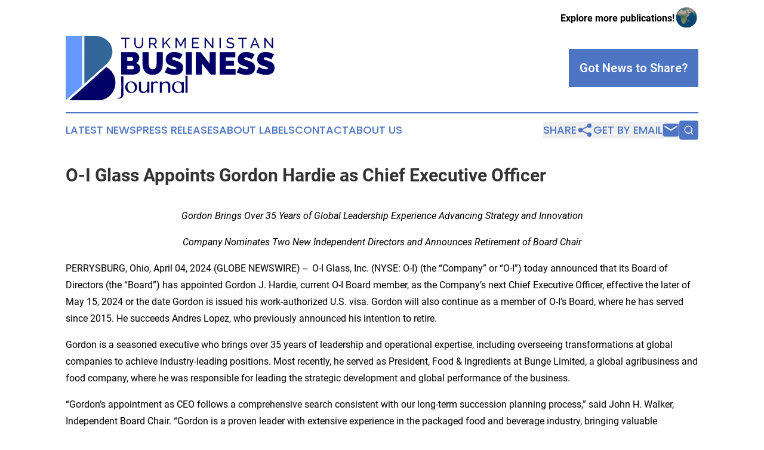

--- FILE ---
content_type: text/html;charset=utf-8
request_url: https://www.turkmenistanbusinessjournal.com/article/701103493-o-i-glass-appoints-gordon-hardie-as-chief-executive-officer
body_size: 9854
content:
<!DOCTYPE html>
<html lang="en">
<head>
  <title>O-I Glass Appoints Gordon Hardie as Chief Executive Officer | Turkmenistan Business Journal</title>
  <meta charset="utf-8">
  <meta name="viewport" content="width=device-width, initial-scale=1">
    <meta name="description" content="Turkmenistan Business Journal is an online news publication focusing on business &amp; economy in the Turkmenistan: The best news from Turkmenistan on business and economy">
    <link rel="icon" href="https://cdn.newsmatics.com/agp/sites/turkmenistanbusinessjournal-favicon-1.png" type="image/png">
  <meta name="csrf-token" content="YD_XakYrNjAdhDeZxrqjkmy8d4EzGTHtuv_bvEIGFwI=">
  <meta name="csrf-param" content="authenticity_token">
  <link href="/css/styles.min.css?v1d0b8e25eaccc1ca72b30a2f13195adabfa54991" rel="stylesheet" data-turbo-track="reload">
  <link rel="stylesheet" href="/plugins/vanilla-cookieconsent/cookieconsent.css?v1d0b8e25eaccc1ca72b30a2f13195adabfa54991">
  
<style type="text/css">
    :root {
        --color-primary-background: rgba(78, 117, 196, 0.3);
        --color-primary: #4e75c4;
        --color-secondary: #336699;
    }
</style>

  <script type="importmap">
    {
      "imports": {
          "adController": "/js/controllers/adController.js?v1d0b8e25eaccc1ca72b30a2f13195adabfa54991",
          "alertDialog": "/js/controllers/alertDialog.js?v1d0b8e25eaccc1ca72b30a2f13195adabfa54991",
          "articleListController": "/js/controllers/articleListController.js?v1d0b8e25eaccc1ca72b30a2f13195adabfa54991",
          "dialog": "/js/controllers/dialog.js?v1d0b8e25eaccc1ca72b30a2f13195adabfa54991",
          "flashMessage": "/js/controllers/flashMessage.js?v1d0b8e25eaccc1ca72b30a2f13195adabfa54991",
          "gptAdController": "/js/controllers/gptAdController.js?v1d0b8e25eaccc1ca72b30a2f13195adabfa54991",
          "hamburgerController": "/js/controllers/hamburgerController.js?v1d0b8e25eaccc1ca72b30a2f13195adabfa54991",
          "labelsDescription": "/js/controllers/labelsDescription.js?v1d0b8e25eaccc1ca72b30a2f13195adabfa54991",
          "searchController": "/js/controllers/searchController.js?v1d0b8e25eaccc1ca72b30a2f13195adabfa54991",
          "videoController": "/js/controllers/videoController.js?v1d0b8e25eaccc1ca72b30a2f13195adabfa54991",
          "navigationController": "/js/controllers/navigationController.js?v1d0b8e25eaccc1ca72b30a2f13195adabfa54991"          
      }
    }
  </script>
  <script>
      (function(w,d,s,l,i){w[l]=w[l]||[];w[l].push({'gtm.start':
      new Date().getTime(),event:'gtm.js'});var f=d.getElementsByTagName(s)[0],
      j=d.createElement(s),dl=l!='dataLayer'?'&l='+l:'';j.async=true;
      j.src='https://www.googletagmanager.com/gtm.js?id='+i+dl;
      f.parentNode.insertBefore(j,f);
      })(window,document,'script','dataLayer','GTM-KGCXW2X');
  </script>

  <script>
    window.dataLayer.push({
      'cookie_settings': 'delta'
    });
  </script>
</head>
<body class="df-5 is-subpage">
<noscript>
  <iframe src="https://www.googletagmanager.com/ns.html?id=GTM-KGCXW2X"
          height="0" width="0" style="display:none;visibility:hidden"></iframe>
</noscript>
<div class="layout">

  <!-- Top banner -->
  <div class="max-md:hidden w-full content universal-ribbon-inner flex justify-end items-center">
    <a href="https://www.affinitygrouppublishing.com/" target="_blank" class="brands">
      <span class="font-bold text-black">Explore more publications!</span>
      <div>
        <img src="/images/globe.png" height="40" width="40" class="icon-globe"/>
      </div>
    </a>
  </div>
  <header data-controller="hamburger">
  <div class="content">
    <div class="header-top">
      <div class="flex gap-2 masthead-container justify-between items-center">
        <div class="mr-4 logo-container">
          <a href="/">
              <img src="https://cdn.newsmatics.com/agp/sites/turkmenistanbusinessjournal-logo-1.svg" alt="Turkmenistan Business Journal"
                class="max-md:!h-[60px] lg:!max-h-[115px]" height="310472"
                width="auto" />
          </a>
        </div>
        <button class="hamburger relative w-8 h-6">
          <span aria-hidden="true"
            class="block absolute h-[2px] w-9 bg-[--color-primary] transform transition duration-500 ease-in-out -translate-y-[15px]"></span>
          <span aria-hidden="true"
            class="block absolute h-[2px] w-7 bg-[--color-primary] transform transition duration-500 ease-in-out translate-x-[7px]"></span>
          <span aria-hidden="true"
            class="block absolute h-[2px] w-9 bg-[--color-primary] transform transition duration-500 ease-in-out translate-y-[15px]"></span>
        </button>
        <a href="/submit-news" class="max-md:hidden button button-upload-content button-primary w-fit">
          <span>Got News to Share?</span>
        </a>
      </div>
      <!--  Screen size line  -->
      <div class="absolute bottom-0 -ml-[20px] w-screen h-[1px] bg-[--color-primary] z-50 md:hidden">
      </div>
    </div>
    <!-- Navigation bar -->
    <div class="navigation is-hidden-on-mobile" id="main-navigation">
      <div class="w-full md:hidden">
        <div data-controller="search" class="relative w-full">
  <div data-search-target="form" class="relative active">
    <form data-action="submit->search#performSearch" class="search-form">
      <input type="text" name="query" placeholder="Search..." data-search-target="input" class="search-input md:hidden" />
      <button type="button" data-action="click->search#toggle" data-search-target="icon" class="button-search">
        <img height="18" width="18" src="/images/search.svg" />
      </button>
    </form>
  </div>
</div>

      </div>
      <nav class="navigation-part">
          <a href="/latest-news" class="nav-link">
            Latest News
          </a>
          <a href="/press-releases" class="nav-link">
            Press Releases
          </a>
          <a href="/about-labels" class="nav-link">
            About Labels
          </a>
          <a href="/contact" class="nav-link">
            Contact
          </a>
          <a href="/about" class="nav-link">
            About Us
          </a>
      </nav>
      <div class="w-full md:w-auto md:justify-end">
        <div data-controller="navigation" class="header-actions hidden">
  <button class="nav-link flex gap-1 items-center" onclick="window.ShareDialog.openDialog()">
    <span data-navigation-target="text">
      Share
    </span>
    <span class="icon-share"></span>
  </button>
  <button onclick="window.AlertDialog.openDialog()" class="nav-link nav-link-email flex items-center gap-1.5">
    <span data-navigation-target="text">
      Get by Email
    </span>
    <span class="icon-mail"></span>
  </button>
  <div class="max-md:hidden">
    <div data-controller="search" class="relative w-full">
  <div data-search-target="form" class="relative active">
    <form data-action="submit->search#performSearch" class="search-form">
      <input type="text" name="query" placeholder="Search..." data-search-target="input" class="search-input md:hidden" />
      <button type="button" data-action="click->search#toggle" data-search-target="icon" class="button-search">
        <img height="18" width="18" src="/images/search.svg" />
      </button>
    </form>
  </div>
</div>

  </div>
</div>

      </div>
      <a href="/submit-news" class="md:hidden uppercase button button-upload-content button-primary w-fit">
        <span>Got News to Share?</span>
      </a>
      <a href="https://www.affinitygrouppublishing.com/" target="_blank" class="nav-link-agp">
        Explore more publications!
        <img src="/images/globe.png" height="35" width="35" />
      </a>
    </div>
  </div>
</header>

  <div id="main-content" class="content">
    <div id="flash-message"></div>
    <h1>O-I Glass Appoints Gordon Hardie as Chief Executive Officer</h1>
<div class="press-release">
  
      <p align="center"><em>Gordon Brings Over 35 Years of Global Leadership Experience Advancing Strategy and Innovation</em><br></p>    <p align="center"><em>Company Nominates Two New Independent Directors and Announces Retirement of Board Chair</em></p>    <p>PERRYSBURG, Ohio, April  04, 2024  (GLOBE NEWSWIRE) -- &#xA0;O-I Glass, Inc. (NYSE: O-I) (the &#x201C;Company&#x201D; or &#x201C;O-I&#x201D;) today announced that its Board of Directors (the &#x201C;Board&#x201D;) has appointed Gordon J. Hardie, current O-I Board member, as the Company&#x2019;s next Chief Executive Officer, effective the later of May 15, 2024 or the date Gordon is issued his work-authorized U.S. visa. Gordon will also continue as a member of O-I&#x2019;s Board, where he has served since 2015. He succeeds Andres Lopez, who previously announced his intention to retire.</p>    <p>Gordon is a seasoned executive who brings over 35 years of leadership and operational expertise, including overseeing transformations at global companies to achieve industry-leading positions. Most recently, he served as President, Food &amp; Ingredients at Bunge Limited, a global agribusiness and food company, where he was responsible for leading the strategic development and global performance of the business.</p>    <p>&#x201C;Gordon&#x2019;s appointment as CEO follows a comprehensive search consistent with our long-term succession planning process,&#x201D; said John H. Walker, Independent Board Chair. &#x201C;Gordon is a proven leader with extensive experience in the packaged food and beverage industry, bringing valuable customer perspective. Having served on the O-I Board for nearly nine years, he also has a deep understanding of our business, operations and culture &#x2013; and most importantly, the opportunities ahead. The Board is confident that Gordon will take the Company into its next phase of innovation and growth.&#x201D;</p>    <p>&#x201C;I am honored to take on the role of O-I&#x2019;s next CEO at this exciting time in the Company&#x2019;s history,&#x201D; said Gordon. &#x201C;I know firsthand that our culture of innovation and the tremendous talent at every level of the organization is what differentiates O-I as an industry leader. Together, with the rest of the Board and O-I management team, I look forward to building on our strong foundation and delivering future value creation for our customers and stockholders.&#x201D;</p>    <p>&#x201C;I have worked closely with Gordon from our time together on the O-I Board, and I believe he is the ideal leader to take O-I to the next level," said Andres. &#x201C;I am extremely proud of what the O-I team has accomplished, from developing breakthrough innovations to advancing new standards in sustainable glass manufacturing and will be celebrating the team's continued successes for years to come."</p>    <p><strong>O-I Announces Changes to the Board </strong></p>    <p>O-I today also announced the nominations of Eric J. Foss and Cheri Phyfer to stand for election to the Company&#x2019;s Board at its 2024 Annual Meeting of Stockholders (the &#x201C;Annual Meeting&#x201D;) to be held on May 15, 2024. In addition, the Company announced that John H. Walker is retiring from his role as Independent Board Chair and a member of the Board, effective as of the Annual Meeting. The Board will appoint a new Board Chair at the conclusion of the Annual Meeting.</p>    <p>Eric is an experienced executive having previously served as Chairman, President and Chief Executive Officer of Aramark, a leading global provider of food, facilities and uniform services, until he retired from his roles in 2019. Before then, he served in senior leadership roles across various divisions of PepsiCo, Inc. In addition, he has extensive public company board experience and currently serves on the boards of Primo Water Corporation, Cineworld Group and The Cigna Group.</p>    <p>Cheri has significant operating expertise, currently serving as Executive Vice President and Group President at Fortune Brands Innovations, Inc., a building products manufacturer and distributor, where she is responsible for the company&#x2019;s brand, innovation and channel organization. Prior to Fortune Brands, Cheri spent over 20 years at The Sherwin-Williams Company, including running two of the company&#x2019;s largest store divisions before serving as President of the Consumer Group.</p>    <p>John said, &#x201C;As part of our commitment to strong governance practices, including active board refreshment, we are pleased to nominate Eric and Cheri for election to the O-I Board. Eric and Cheri are both proven leaders who each bring extensive experience in areas directly relevant to our business, and we expect their perspectives to be value-additive to the important work underway.&#x201D;</p>    <p>John added, &#x201C;It has been an honor to serve as Chair of O-I&#x2019;s Board and to have contributed to the Company&#x2019;s transformation into the more capable, resilient, agile and disciplined organization it is today.&#x201D;</p>    <p>Andres concluded, &#x201C;On behalf of my fellow directors, I want to thank John for his dedication to O-I, including three years as Board Chair. We have all benefitted from his business transformation and technology expertise, and, on a personal note, it has been a pleasure to both work with and learn from him. We wish him all the best.&#x201D;</p>    <p>In connection with the changes announced today, following the Annual Meeting, O-I&#x2019;s Board will continue to comprise ten directors, nine of whom will be independent.</p>    <p>Complete biographies for each of the nominees for the O-I Board will be available in the Company&#x2019;s definitive proxy statement, which will be filed with the Securities and Exchange Commission, in connection with the upcoming Annual Meeting.</p>    <p><strong>About O-I</strong></p>    <p>At O-I Glass, Inc. (NYSE: OI), we love glass, and we are proud to be one of the leading producers of glass bottles and jars around the globe. Glass is not only beautiful, it is also pure, healthy, and completely recyclable, making it the most sustainable rigid packaging material. Headquartered in Perrysburg, Ohio (USA), O-I is the preferred partner for many of the world&#x2019;s leading food and beverage brands. We innovate in line with customers&#x2019; needs to create iconic packaging that builds brands around the world. Led by our diverse team of approximately 23,000 people across 68&#xA0;plants in 19 countries, O-I achieved revenues of $7.1 billion in 2023. Learn more about us:&#xA0;&#xA0;<a href="https://nam12.safelinks.protection.outlook.com/?url=http%3A%2F%2Fo-i.com%2F&amp;data=05%7C02%7Csupport%40globenewswire.com%7C36b8105a8fd94cf6c4e008dc54383faf%7Cf6156a017c5b4c82b9ba5750c109536e%7C0%7C0%7C638477847798718742%7CUnknown%7CTWFpbGZsb3d8eyJWIjoiMC4wLjAwMDAiLCJQIjoiV2luMzIiLCJBTiI6Ik1haWwiLCJXVCI6Mn0%3D%7C0%7C%7C%7C&amp;sdata=il32GRRelDsmIfT8EMb7YEKOmfC8rdFD622LWolgvME%3D&amp;reserved=0" rel="nofollow" target="_blank"><strong>oi.com</strong></a>&#xA0;/&#xA0;<a href="https://nam12.safelinks.protection.outlook.com/?url=https%3A%2F%2Fwww.facebook.com%2FOIGlass&amp;data=05%7C02%7Csupport%40globenewswire.com%7C36b8105a8fd94cf6c4e008dc54383faf%7Cf6156a017c5b4c82b9ba5750c109536e%7C0%7C0%7C638477847798729109%7CUnknown%7CTWFpbGZsb3d8eyJWIjoiMC4wLjAwMDAiLCJQIjoiV2luMzIiLCJBTiI6Ik1haWwiLCJXVCI6Mn0%3D%7C0%7C%7C%7C&amp;sdata=Pn0Z50yERCwIC2MddMHs21qHBtU9lItCDF0R8h%2FazE0%3D&amp;reserved=0" rel="nofollow" target="_blank"><strong>Facebook</strong></a>&#xA0;/&#xA0;<a href="https://nam12.safelinks.protection.outlook.com/?url=https%3A%2F%2Ftwitter.com%2FOI_Glass&amp;data=05%7C02%7Csupport%40globenewswire.com%7C36b8105a8fd94cf6c4e008dc54383faf%7Cf6156a017c5b4c82b9ba5750c109536e%7C0%7C0%7C638477847798737595%7CUnknown%7CTWFpbGZsb3d8eyJWIjoiMC4wLjAwMDAiLCJQIjoiV2luMzIiLCJBTiI6Ik1haWwiLCJXVCI6Mn0%3D%7C0%7C%7C%7C&amp;sdata=flqCxiXa777Csd8lnhgXtosOz11uNqTAYh%2BhAAKRtwk%3D&amp;reserved=0" rel="nofollow" target="_blank"><strong>Twitter</strong></a>&#xA0;/&#xA0;<a href="https://nam12.safelinks.protection.outlook.com/?url=https%3A%2F%2Fwww.instagram.com%2Foi_glass%2F&amp;data=05%7C02%7Csupport%40globenewswire.com%7C36b8105a8fd94cf6c4e008dc54383faf%7Cf6156a017c5b4c82b9ba5750c109536e%7C0%7C0%7C638477847798745998%7CUnknown%7CTWFpbGZsb3d8eyJWIjoiMC4wLjAwMDAiLCJQIjoiV2luMzIiLCJBTiI6Ik1haWwiLCJXVCI6Mn0%3D%7C0%7C%7C%7C&amp;sdata=1JC7W8iGqzWSk0yUebCVFdHxn89%2B0qs44oLFGr0ZFyM%3D&amp;reserved=0" rel="nofollow" target="_blank"><strong>Instagram</strong></a>&#xA0;/&#xA0;<a href="https://nam12.safelinks.protection.outlook.com/?url=https%3A%2F%2Fwww.linkedin.com%2Fcompany%2Fo-i%2F&amp;data=05%7C02%7Csupport%40globenewswire.com%7C36b8105a8fd94cf6c4e008dc54383faf%7Cf6156a017c5b4c82b9ba5750c109536e%7C0%7C0%7C638477847798752561%7CUnknown%7CTWFpbGZsb3d8eyJWIjoiMC4wLjAwMDAiLCJQIjoiV2luMzIiLCJBTiI6Ik1haWwiLCJXVCI6Mn0%3D%7C0%7C%7C%7C&amp;sdata=0yeHiu7lj6MIiQJwM33TEY0XJnYpDbXLd9JqtcovR7s%3D&amp;reserved=0" rel="nofollow" target="_blank"><strong>LinkedIn</strong></a></p>    <p><strong>Forward-Looking Statements</strong></p>    <p>This press release contains &#x201C;forward-looking&#x201D; statements related to O-I within the meaning of Section 21E of the Securities Exchange Act of 1934, as amended (the &#x201C;Exchange Act&#x201D;) and Section 27A of the Securities Act of 1933, as amended. Forward-looking statements reflect O-I&#x2019;s current expectations and projections about future events at the time, and thus involve uncertainty and risk. The words &#x201C;believe,&#x201D; &#x201C;expect,&#x201D; &#x201C;anticipate,&#x201D; &#x201C;will,&#x201D; &#x201C;could,&#x201D; &#x201C;would,&#x201D; &#x201C;should,&#x201D; &#x201C;may,&#x201D; &#x201C;plan,&#x201D; &#x201C;estimate,&#x201D; &#x201C;intend,&#x201D; &#x201C;predict,&#x201D; &#x201C;potential,&#x201D; &#x201C;continue,&#x201D; and the negatives of these words and other similar expressions generally identify forward-looking statements.&#x202F;</p>    <p>It is possible that O-I&#x2019;s future financial performance may differ from expectations due to a variety of factors including, but not limited to the following: (1) the general political, economic and competitive conditions in markets and countries where O-I has operations, including uncertainties related to economic and social conditions, trade disputes, disruptions in the supply chain, competitive pricing pressures, inflation or deflation, changes in tax rates and laws, war, civil disturbance or acts of terrorism, natural disasters, public health issues and weather, (2) cost and availability of raw materials, labor, energy and transportation (including impacts related to the current Ukraine-Russia and Israel-Hamas conflicts and disruptions in supply of raw materials caused by transportation delays), (3) competitive pressures, consumer preferences for alternative forms of packaging or consolidation among competitors and customers, (4) changes in consumer preferences or customer inventory management practices, (5) the continuing consolidation of O-I&#x2019;s customer base, (6) O-I&#x2019;s ability to improve its glass melting technology, known as the MAGMA program, and implement it within the timeframe expected, (7) unanticipated supply chain and operational disruptions, including higher capital spending, (8) seasonality of customer demand, (9) the failure of O-I&#x2019;s joint venture partners to meet their obligations or commit additional capital to the joint venture, (10) labor shortages, labor cost increases or strikes, (11) O-I&#x2019;s ability to acquire or divest businesses, acquire and expand plants, integrate operations of acquired businesses and achieve expected benefits from acquisitions, divestitures or expansions, (12) O-I&#x2019;s ability to generate sufficient future cash flows to ensure O-I&#x2019;s goodwill is not impaired, (13) any increases in the underfunded status of O-I&#x2019;s pension plans, (14) any failure or disruption of O-I&#x2019;s information technology, or those of third parties on which O-I relies, or any cybersecurity or data privacy incidents affecting O-I or its third-party service providers, (15) risks related to O-I&#x2019;s indebtedness or changes in capital availability or cost, including interest rate fluctuations and the ability of O-I to generate cash to service indebtedness and refinance debt on favorable terms, (16) risks associated with operating in foreign countries, (17) foreign currency fluctuations relative to the U.S. dollar, (18) changes in tax laws or U.S. trade policies, (19) O-I&#x2019;s ability to comply with various environmental legal requirements, (20) risks related to recycling and recycled content laws and regulations, (21) risks related to climate-change and air emissions, including related laws or regulations and increased ESG scrutiny and changing expectations from stakeholders, (22) risks related to our long-term succession planning process and the other risk factors discussed in O-I's filings with the Securities and Exchange Commission.</p>    <p>It is not possible to foresee or identify all such factors. Any forward-looking statements in this document are based on certain assumptions and analyses made by O-I in light of its experience and perception of historical trends, current conditions, expected future developments, and other factors it believes are appropriate in the circumstances. Forward-looking statements are not a guarantee of future performance and actual results or developments may differ materially from expectations. While O-I continually reviews trends and uncertainties affecting O-I&#x2019;s results of operations and financial condition, O-I does not assume any obligation to update or supplement any particular forward-looking statements contained in this document.&#x202F;</p>    <p><strong>For more information, contact:</strong></p>    <p>Chris Manuel, Vice President of Investor Relations<br>567-336-2600<br>Chris.Manuel@o-i.com</p> <img class="__GNW8366DE3E__IMG" src="https://www.globenewswire.com/newsroom/ti?nf=OTA4NDUwMyM2MTg2NzcxIzIwMDc4OTc="> <br><img src="https://ml.globenewswire.com/media/MDViNTYxZTMtYzU2Ni00NGZlLWE1ZmUtMWZlZTU2ZmJkZDE2LTEwMTk0NzA=/tiny/Owens-Illinois-General-Inc-.png" referrerpolicy="no-referrer-when-downgrade"><p><a href="https://www.globenewswire.com/NewsRoom/AttachmentNg/b44ed7c6-36c7-4a46-8858-9804f71ac332" rel="nofollow"><img src="https://ml.globenewswire.com/media/b44ed7c6-36c7-4a46-8858-9804f71ac332/small/o-i-logo-black-png.png" border="0" width="143" height="101" alt="Primary Logo"></a></p>
    <p>
  Legal Disclaimer:
</p>
<p>
  EIN Presswire provides this news content "as is" without warranty of any kind. We do not accept any responsibility or liability
  for the accuracy, content, images, videos, licenses, completeness, legality, or reliability of the information contained in this
  article. If you have any complaints or copyright issues related to this article, kindly contact the author above.
</p>
<img class="prtr" src="https://www.einpresswire.com/tracking/article.gif?t=5&a=kY7wE-ui_tml0mW0&i=YV-2L9s5fFSB3iD-" alt="">
</div>

  </div>
</div>
<footer class="footer footer-with-line">
  <div class="content flex flex-col">
    <p class="footer-text text-sm mb-4 order-2 lg:order-1">© 1995-2026 Newsmatics Inc. dba Affinity Group Publishing &amp; Turkmenistan Business Journal. All Rights Reserved.</p>
    <div class="footer-nav lg:mt-2 mb-[30px] lg:mb-0 flex gap-7 flex-wrap justify-center order-1 lg:order-2">
        <a href="/about" class="footer-link">About</a>
        <a href="/archive" class="footer-link">Press Release Archive</a>
        <a href="/submit-news" class="footer-link">Submit Press Release</a>
        <a href="/legal/terms" class="footer-link">Terms &amp; Conditions</a>
        <a href="/legal/dmca" class="footer-link">Copyright/DMCA Policy</a>
        <a href="/legal/privacy" class="footer-link">Privacy Policy</a>
        <a href="/contact" class="footer-link">Contact</a>
    </div>
  </div>
</footer>
<div data-controller="dialog" data-dialog-url-value="/" data-action="click->dialog#clickOutside">
  <dialog
    class="modal-shadow fixed backdrop:bg-black/20 z-40 text-left bg-white rounded-full w-[350px] h-[350px] overflow-visible"
    data-dialog-target="modal"
  >
    <div class="text-center h-full flex items-center justify-center">
      <button data-action="click->dialog#close" type="button" class="modal-share-close-button">
        ✖
      </button>
      <div>
        <div class="mb-4">
          <h3 class="font-bold text-[28px] mb-3">Share us</h3>
          <span class="text-[14px]">on your social networks:</span>
        </div>
        <div class="flex gap-6 justify-center text-center">
          <a href="https://www.facebook.com/sharer.php?u=https://www.turkmenistanbusinessjournal.com" class="flex flex-col items-center font-bold text-[#4a4a4a] text-sm" target="_blank">
            <span class="h-[55px] flex items-center">
              <img width="40px" src="/images/fb.png" alt="Facebook" class="mb-2">
            </span>
            <span class="text-[14px]">
              Facebook
            </span>
          </a>
          <a href="https://www.linkedin.com/sharing/share-offsite/?url=https://www.turkmenistanbusinessjournal.com" class="flex flex-col items-center font-bold text-[#4a4a4a] text-sm" target="_blank">
            <span class="h-[55px] flex items-center">
              <img width="40px" height="40px" src="/images/linkedin.png" alt="LinkedIn" class="mb-2">
            </span>
            <span class="text-[14px]">
            LinkedIn
            </span>
          </a>
        </div>
      </div>
    </div>
  </dialog>
</div>

<div data-controller="alert-dialog" data-action="click->alert-dialog#clickOutside">
  <dialog
    class="fixed backdrop:bg-black/20 modal-shadow z-40 text-left bg-white rounded-full w-full max-w-[450px] aspect-square overflow-visible"
    data-alert-dialog-target="modal">
    <div class="flex items-center text-center -mt-4 h-full flex-1 p-8 md:p-12">
      <button data-action="click->alert-dialog#close" type="button" class="modal-close-button">
        ✖
      </button>
      <div class="w-full" data-alert-dialog-target="subscribeForm">
        <img class="w-8 mx-auto mb-4" src="/images/agps.svg" alt="AGPs" />
        <p class="md:text-lg">Get the latest news on this topic.</p>
        <h3 class="dialog-title mt-4">SIGN UP FOR FREE TODAY</h3>
        <form data-action="submit->alert-dialog#submit" method="POST" action="/alerts">
  <input type="hidden" name="authenticity_token" value="YD_XakYrNjAdhDeZxrqjkmy8d4EzGTHtuv_bvEIGFwI=">

  <input data-alert-dialog-target="fullnameInput" type="text" name="fullname" id="fullname" autocomplete="off" tabindex="-1">
  <label>
    <input data-alert-dialog-target="emailInput" placeholder="Email address" name="email" type="email"
      value=""
      class="rounded-xs mb-2 block w-full bg-white px-4 py-2 text-gray-900 border-[1px] border-solid border-gray-600 focus:border-2 focus:border-gray-800 placeholder:text-gray-400"
      required>
  </label>
  <div class="text-red-400 text-sm" data-alert-dialog-target="errorMessage"></div>

  <input data-alert-dialog-target="timestampInput" type="hidden" name="timestamp" value="1768862572" autocomplete="off" tabindex="-1">

  <input type="submit" value="Sign Up"
    class="!rounded-[3px] w-full mt-2 mb-4 bg-primary px-5 py-2 leading-5 font-semibold text-white hover:color-primary/75 cursor-pointer">
</form>
<a data-action="click->alert-dialog#close" class="text-black underline hover:no-underline inline-block mb-4" href="#">No Thanks</a>
<p class="text-[15px] leading-[22px]">
  By signing to this email alert, you<br /> agree to our
  <a href="/legal/terms" class="underline text-primary hover:no-underline" target="_blank">Terms & Conditions</a>
</p>

      </div>
      <div data-alert-dialog-target="checkEmail" class="hidden">
        <img class="inline-block w-9" src="/images/envelope.svg" />
        <h3 class="dialog-title">Check Your Email</h3>
        <p class="text-lg mb-12">We sent a one-time activation link to <b data-alert-dialog-target="userEmail"></b>.
          Just click on the link to
          continue.</p>
        <p class="text-lg">If you don't see the email in your inbox, check your spam folder or <a
            class="underline text-primary hover:no-underline" data-action="click->alert-dialog#showForm" href="#">try
            again</a>
        </p>
      </div>

      <!-- activated -->
      <div data-alert-dialog-target="activated" class="hidden">
        <img class="w-8 mx-auto mb-4" src="/images/agps.svg" alt="AGPs" />
        <h3 class="dialog-title">SUCCESS</h3>
        <p class="text-lg">You have successfully confirmed your email and are subscribed to <b>
            Turkmenistan Business Journal
          </b> daily
          news alert.</p>
      </div>
      <!-- alreadyActivated -->
      <div data-alert-dialog-target="alreadyActivated" class="hidden">
        <img class="w-8 mx-auto mb-4" src="/images/agps.svg" alt="AGPs" />
        <h3 class="dialog-title">Alert was already activated</h3>
        <p class="text-lg">It looks like you have already confirmed and are receiving the <b>
            Turkmenistan Business Journal
          </b> daily news
          alert.</p>
      </div>
      <!-- activateErrorMessage -->
      <div data-alert-dialog-target="activateErrorMessage" class="hidden">
        <img class="w-8 mx-auto mb-4" src="/images/agps.svg" alt="AGPs" />
        <h3 class="dialog-title">Oops!</h3>
        <p class="text-lg mb-4">It looks like something went wrong. Please try again.</p>
        <form data-action="submit->alert-dialog#submit" method="POST" action="/alerts">
  <input type="hidden" name="authenticity_token" value="YD_XakYrNjAdhDeZxrqjkmy8d4EzGTHtuv_bvEIGFwI=">

  <input data-alert-dialog-target="fullnameInput" type="text" name="fullname" id="fullname" autocomplete="off" tabindex="-1">
  <label>
    <input data-alert-dialog-target="emailInput" placeholder="Email address" name="email" type="email"
      value=""
      class="rounded-xs mb-2 block w-full bg-white px-4 py-2 text-gray-900 border-[1px] border-solid border-gray-600 focus:border-2 focus:border-gray-800 placeholder:text-gray-400"
      required>
  </label>
  <div class="text-red-400 text-sm" data-alert-dialog-target="errorMessage"></div>

  <input data-alert-dialog-target="timestampInput" type="hidden" name="timestamp" value="1768862572" autocomplete="off" tabindex="-1">

  <input type="submit" value="Sign Up"
    class="!rounded-[3px] w-full mt-2 mb-4 bg-primary px-5 py-2 leading-5 font-semibold text-white hover:color-primary/75 cursor-pointer">
</form>
<a data-action="click->alert-dialog#close" class="text-black underline hover:no-underline inline-block mb-4" href="#">No Thanks</a>
<p class="text-[15px] leading-[22px]">
  By signing to this email alert, you<br /> agree to our
  <a href="/legal/terms" class="underline text-primary hover:no-underline" target="_blank">Terms & Conditions</a>
</p>

      </div>

      <!-- deactivated -->
      <div data-alert-dialog-target="deactivated" class="hidden">
        <img class="w-8 mx-auto mb-4" src="/images/agps.svg" alt="AGPs" />
        <h3 class="dialog-title">You are Unsubscribed!</h3>
        <p class="text-lg">You are no longer receiving the <b>
            Turkmenistan Business Journal
          </b>daily news alert.</p>
      </div>
      <!-- alreadyDeactivated -->
      <div data-alert-dialog-target="alreadyDeactivated" class="hidden">
        <img class="w-8 mx-auto mb-4" src="/images/agps.svg" alt="AGPs" />
        <h3 class="dialog-title">You have already unsubscribed!</h3>
        <p class="text-lg">You are no longer receiving the <b>
            Turkmenistan Business Journal
          </b> daily news alert.</p>
      </div>
      <!-- deactivateErrorMessage -->
      <div data-alert-dialog-target="deactivateErrorMessage" class="hidden">
        <img class="w-8 mx-auto mb-4" src="/images/agps.svg" alt="AGPs" />
        <h3 class="dialog-title">Oops!</h3>
        <p class="text-lg">Try clicking the Unsubscribe link in the email again and if it still doesn't work, <a
            href="/contact">contact us</a></p>
      </div>
    </div>
  </dialog>
</div>

<script src="/plugins/vanilla-cookieconsent/cookieconsent.umd.js?v1d0b8e25eaccc1ca72b30a2f13195adabfa54991"></script>
  <script src="/js/cookieconsent.js?v1d0b8e25eaccc1ca72b30a2f13195adabfa54991"></script>

<script type="module" src="/js/app.js?v1d0b8e25eaccc1ca72b30a2f13195adabfa54991"></script>
</body>
</html>


--- FILE ---
content_type: image/svg+xml
request_url: https://cdn.newsmatics.com/agp/sites/turkmenistanbusinessjournal-logo-1.svg
body_size: 14175
content:
<?xml version="1.0" encoding="UTF-8" standalone="no"?>
<svg
   xmlns:dc="http://purl.org/dc/elements/1.1/"
   xmlns:cc="http://creativecommons.org/ns#"
   xmlns:rdf="http://www.w3.org/1999/02/22-rdf-syntax-ns#"
   xmlns:svg="http://www.w3.org/2000/svg"
   xmlns="http://www.w3.org/2000/svg"
   xml:space="preserve"
   width="10.08963in"
   height="3.104727in"
   version="1.0"
   shape-rendering="geometricPrecision"
   text-rendering="geometricPrecision"
   image-rendering="optimizeQuality"
   fill-rule="evenodd"
   clip-rule="evenodd"
   viewBox="0 0 1008963.9 310472.69"
   id="svg26"><metadata
   id="metadata32"><rdf:RDF><cc:Work
       rdf:about=""><dc:format>image/svg+xml</dc:format><dc:type
         rdf:resource="http://purl.org/dc/dcmitype/StillImage" /></cc:Work></rdf:RDF></metadata><defs
   id="defs30" />
 <g
   id="Layer_x0020_1"
   transform="translate(-80163,-45649.413)">
  <metadata
   id="CorelCorpID_0Corel-Layer" />
  <path
   fill="#6699ff"
   d="m 159835,285457 -79672,70665 266,-310473 h 79420 v 72025 h -14 z"
   id="path3" />
 </g>
 <g
   id="Layer_x0020_2"
   transform="translate(-80163,-45649.413)">
  <metadata
   id="CorelCorpID_1Corel-Layer" />
  <path
   fill="#000066"
   d="m 96057,356122 h 138682 c 47168,0 85757,-38589 85757,-85756 v -2 c 0,-31882 -17631,-59839 -43625,-74612 z"
   id="path7" />
 </g>
 <g
   id="Layer_x0020_3"
   transform="translate(-80163,-45649.413)">
  <metadata
   id="CorelCorpID_2Corel-Layer" />
  <path
   fill="#336699"
   d="m 170437,45649 h 49215 c 73207,0 120615,77759 55757,137302 L 80163,356122 170437,276054 Z"
   id="path11" />
 </g>
 <g
   id="Layer_x0020_4"
   transform="translate(-80163,-45649.413)">
  <metadata
   id="CorelCorpID_3Corel-Layer" />
  <path
   fill="#000066"
   d="m 389372,60781 h -17323 v 44545 h -6364 V 60781 h -17323 v -5657 h 41010 z m 43697,39172 c 2924,0 5350,-566 7283,-1698 1933,-1130 3477,-2603 4632,-4419 1155,-1815 1967,-3889 2439,-6221 472,-2334 707,-4703 707,-7108 V 55124 h 6364 v 25383 c 0,3396 -388,6612 -1168,9654 -777,3039 -2014,5715 -3712,8024 -1695,2310 -3899,4136 -6610,5480 -2710,1343 -5999,2016 -9865,2016 -4006,0 -7376,-709 -10110,-2123 -2734,-1414 -4938,-3287 -6610,-5621 -1675,-2332 -2877,-5019 -3608,-8060 -730,-3040 -1095,-6164 -1095,-9370 V 55124 h 6364 v 25383 c 0,2499 246,4915 741,7249 496,2332 1320,4395 2476,6187 1155,1790 2686,3240 4596,4348 1909,1109 4301,1662 7176,1662 z m 50416,5373 V 55124 h 21495 c 2215,0 4255,459 6115,1380 1862,918 3466,2144 4810,3676 1343,1531 2392,3252 3146,5161 754,1910 1132,3853 1132,5833 0,1745 -248,3430 -744,5056 -495,1627 -1202,3100 -2120,4420 -921,1320 -2027,2450 -3324,3394 -1296,942 -2746,1625 -4348,2050 l 12161,19232 h -7212 L 503142,87296 h -13293 v 18030 z m 6364,-23687 h 15202 c 1320,0 2510,-282 3571,-848 1059,-566 1967,-1332 2721,-2298 754,-967 1343,-2086 1768,-3359 425,-1273 637,-2593 637,-3960 0,-1414 -248,-2744 -743,-3994 -494,-1249 -1154,-2358 -1980,-3323 -825,-967 -1790,-1721 -2899,-2264 -1108,-542 -2274,-812 -3500,-812 h -14777 z m 58333,23687 V 55194 h 6364 v 27718 l 25879,-27788 h 6858 l -20151,22132 21283,28070 h -6930 l -18242,-24394 -8697,9051 v 15343 z m 106133,0 V 66507 l -16687,29768 h -3607 L 617264,66507 v 38819 h -6364 V 55124 h 6717 l 18172,32596 18242,-32596 h 6646 v 50202 z m 70213,-5657 v 5657 H 690447 V 55124 h 33445 v 5657 h -27081 v 16262 h 23545 v 5303 h -23545 v 17323 z m 33162,-32666 v 38323 h -6364 V 55124 h 4950 l 31111,39101 V 55194 h 6363 v 50132 h -5374 z m 65827,38323 V 55194 h 6365 v 50132 z m 65759,-39667 c -566,-659 -1320,-1296 -2262,-1909 -944,-613 -2005,-1166 -3182,-1661 -1179,-496 -2464,-895 -3854,-1203 -1391,-305 -2839,-459 -4349,-459 -3912,0 -6775,730 -8590,2192 -1815,1462 -2723,3466 -2723,6009 0,1369 260,2499 778,3396 519,895 1332,1661 2440,2298 1107,636 2486,1190 4135,1661 1651,471 3607,966 5869,1485 2593,566 4938,1213 7036,1944 2097,730 3889,1638 5373,2723 1486,1084 2616,2404 3396,3959 777,1555 1166,3464 1166,5728 0,2403 -472,4489 -1414,6258 -944,1766 -2228,3227 -3855,4383 -1625,1155 -3546,2003 -5762,2545 -2215,543 -4620,814 -7213,814 -3865,0 -7530,-602 -10994,-1803 -3465,-1202 -6610,-2958 -9440,-5269 l 3041,-5373 c 754,801 1732,1602 2934,2405 1203,801 2570,1518 4101,2155 1532,636 3182,1155 4950,1557 1767,399 3619,600 5549,600 3584,0 6365,-637 8345,-1909 1979,-1273 2970,-3183 2970,-5726 0,-1416 -318,-2606 -954,-3571 -637,-968 -1568,-1805 -2794,-2512 -1226,-707 -2746,-1330 -4560,-1873 -1815,-542 -3878,-1096 -6187,-1662 -2546,-612 -4786,-1272 -6719,-1979 -1931,-707 -3545,-1555 -4842,-2546 -1296,-989 -2274,-2191 -2934,-3605 -660,-1414 -991,-3112 -991,-5092 0,-2404 449,-4525 1343,-6364 897,-1837 2145,-3394 3748,-4667 1602,-1273 3512,-2227 5728,-2864 2215,-636 4620,-954 7211,-954 3396,0 6458,519 9192,1556 2736,1037 5162,2429 7283,4172 z m 65830,-4878 h -17323 v 44545 h -6365 V 60781 h -17323 v -5657 h 41011 z m 15697,44545 20646,-50202 h 5232 l 20576,50202 h -6787 l -5940,-14706 h -21071 l -5868,14706 z m 23262,-42848 -9333,23191 h 18385 z m 51830,4525 v 38323 h -6364 V 55124 h 4950 l 31111,39101 V 55194 h 6363 v 50132 h -5374 z"
   id="path15" />
 </g>
 <g
   id="Layer_x0020_5"
   transform="translate(-80163,-45649.413)">
  <metadata
   id="CorelCorpID_4Corel-Layer" />
  <path
   fill="#000066"
   d="m 440076,204383 c 0,4884 -1017,9080 -3052,12591 -2035,3509 -4832,6384 -8394,8622 -3560,2238 -7706,3892 -12437,4960 -4732,1068 -9742,1602 -15032,1602 H 347900 V 123805 h 62875 c 3764,0 7173,814 10225,2442 3052,1627 5647,3738 7783,6333 2136,2595 3790,5544 4960,8851 1170,3307 1755,6689 1755,10149 0,5087 -1297,9945 -3892,14574 -2593,4629 -6486,8114 -11674,10453 6206,1832 11115,5011 14727,9539 3611,4528 5417,10606 5417,18237 z m -30217,-6105 c 0,-2645 -712,-4858 -2136,-6638 -1425,-1781 -3255,-2671 -5494,-2671 h -24570 v 18161 h 23502 c 2442,0 4502,-763 6180,-2290 1679,-1525 2518,-3713 2518,-6562 z m -32200,-49140 v 16635 h 20297 c 2034,0 3892,-560 5570,-1679 1679,-1119 2519,-3358 2519,-6715 0,-2951 -714,-5062 -2138,-6333 -1424,-1272 -3102,-1908 -5035,-1908 z m 122546,57534 c 3460,0 6409,-763 8851,-2289 2442,-1526 4426,-3535 5952,-6029 1526,-2492 2645,-5366 3357,-8622 712,-3255 1069,-6663 1069,-10225 v -55702 h 29759 v 55702 c 0,7529 -967,14575 -2900,21136 -1933,6563 -4934,12235 -9004,17017 -4069,4782 -9182,8546 -15337,11293 -6156,2747 -13405,4120 -21747,4120 -8648,0 -16049,-1449 -22205,-4349 -6155,-2899 -11217,-6791 -15184,-11674 -3969,-4884 -6868,-10556 -8699,-17016 -1832,-6461 -2747,-13303 -2747,-20527 v -55702 h 29759 v 55702 c 0,3562 356,6995 1068,10302 712,3307 1832,6206 3357,8698 1526,2493 3485,4477 5876,5952 2390,1476 5316,2213 8775,2213 z m 131550,-47461 c -3053,-1832 -6207,-3460 -9462,-4884 -2747,-1221 -5825,-2366 -9232,-3434 -3409,-1068 -6741,-1602 -9996,-1602 -2646,0 -4758,406 -6335,1221 -1576,814 -2365,2188 -2365,4120 0,1425 459,2594 1374,3511 915,914 2237,1755 3967,2517 1730,763 3841,1500 6333,2213 2494,712 5317,1577 8471,2594 4985,1527 9487,3205 13506,5037 4019,1831 7452,3992 10301,6486 2848,2492 5036,5519 6563,9079 1526,3562 2289,7885 2289,12972 0,6511 -1196,11981 -3587,16406 -2391,4426 -5544,7961 -9462,10606 -3917,2646 -8342,4553 -13277,5724 -4934,1169 -9895,1755 -14879,1755 -3969,0 -8038,-306 -12209,-917 -4171,-610 -8318,-1475 -12438,-2593 -4121,-1120 -8088,-2442 -11903,-3969 -3816,-1525 -7351,-3255 -10607,-5188 l 12819,-26097 c 3562,2239 7275,4223 11141,5952 3255,1526 6944,2899 11064,4120 4121,1221 8317,1832 12591,1832 3255,0 5519,-433 6790,-1298 1273,-863 1908,-2008 1908,-3433 0,-1526 -635,-2823 -1908,-3891 -1271,-1069 -3026,-2010 -5265,-2823 -2238,-815 -4807,-1629 -7706,-2442 -2900,-814 -5978,-1780 -9233,-2900 -4782,-1628 -8903,-3383 -12362,-5265 -3458,-1883 -6307,-4019 -8546,-6409 -2238,-2392 -3891,-5113 -4959,-8166 -1069,-3051 -1602,-6561 -1602,-10530 0,-6002 1093,-11293 3280,-15871 2188,-4578 5164,-8394 8928,-11445 3764,-3053 8063,-5368 12896,-6945 4832,-1577 9944,-2365 15337,-2365 3967,0 7833,382 11598,1144 3764,763 7402,1730 10912,2901 3510,1170 6791,2441 9843,3814 3052,1374 5799,2672 8241,3892 z m 28538,72947 V 123805 h 29759 v 108353 z m 78136,-53262 v 53262 H 708670 V 123805 h 23197 l 43494,55091 v -55091 h 29759 v 108353 h -23655 z m 162530,27318 v 25944 H 823738 V 123805 h 75847 v 25944 h -46087 v 15260 h 39373 v 24113 h -39373 v 17092 z m 78594,-47003 c -3052,-1832 -6206,-3460 -9462,-4884 -2746,-1221 -5825,-2366 -9232,-3434 -3409,-1068 -6740,-1602 -9996,-1602 -2646,0 -4757,406 -6334,1221 -1577,814 -2366,2188 -2366,4120 0,1425 459,2594 1374,3511 915,914 2238,1755 3968,2517 1730,763 3841,1500 6333,2213 2493,712 5316,1577 8470,2594 4985,1527 9487,3205 13506,5037 4019,1831 7453,3992 10302,6486 2848,2492 5035,5519 6562,9079 1526,3562 2289,7885 2289,12972 0,6511 -1196,11981 -3586,16406 -2392,4426 -5545,7961 -9462,10606 -3917,2646 -8343,4553 -13278,5724 -4934,1169 -9894,1755 -14879,1755 -3968,0 -8037,-306 -12209,-917 -4171,-610 -8318,-1475 -12438,-2593 -4121,-1120 -8088,-2442 -11903,-3969 -3816,-1525 -7351,-3255 -10606,-5188 l 12819,-26097 c 3561,2239 7274,4223 11140,5952 3256,1526 6944,2899 11064,4120 4121,1221 8318,1832 12591,1832 3256,0 5519,-433 6791,-1298 1272,-863 1908,-2008 1908,-3433 0,-1526 -636,-2823 -1908,-3891 -1272,-1069 -3027,-2010 -5265,-2823 -2238,-815 -4808,-1629 -7707,-2442 -2900,-814 -5977,-1780 -9233,-2900 -4782,-1628 -8902,-3383 -12361,-5265 -3459,-1883 -6308,-4019 -8547,-6409 -2237,-2392 -3891,-5113 -4959,-8166 -1068,-3051 -1602,-6561 -1602,-10530 0,-6002 1093,-11293 3280,-15871 2188,-4578 5164,-8394 8928,-11445 3765,-3053 8063,-5368 12896,-6945 4832,-1577 9944,-2365 15337,-2365 3968,0 7834,382 11598,1144 3765,763 7402,1730 10912,2901 3510,1170 6791,2441 9843,3814 3053,1374 5799,2672 8241,3892 z m 94160,0 c -3052,-1832 -6206,-3460 -9461,-4884 -2747,-1221 -5826,-2366 -9233,-3434 -3408,-1068 -6740,-1602 -9996,-1602 -2646,0 -4757,406 -6334,1221 -1577,814 -2365,2188 -2365,4120 0,1425 458,2594 1373,3511 916,914 2238,1755 3968,2517 1730,763 3841,1500 6333,2213 2493,712 5316,1577 8470,2594 4986,1527 9487,3205 13506,5037 4019,1831 7452,3992 10302,6486 2848,2492 5035,5519 6562,9079 1526,3562 2289,7885 2289,12972 0,6511 -1196,11981 -3586,16406 -2392,4426 -5545,7961 -9462,10606 -3918,2646 -8343,4553 -13278,5724 -4934,1169 -9894,1755 -14879,1755 -3968,0 -8037,-306 -12209,-917 -4171,-610 -8317,-1475 -12438,-2593 -4120,-1120 -8088,-2442 -11903,-3969 -3815,-1525 -7350,-3255 -10606,-5188 l 12819,-26097 c 3561,2239 7274,4223 11141,5952 3255,1526 6943,2899 11063,4120 4121,1221 8318,1832 12591,1832 3256,0 5520,-433 6791,-1298 1272,-863 1908,-2008 1908,-3433 0,-1526 -636,-2823 -1908,-3891 -1271,-1069 -3027,-2010 -5265,-2823 -2238,-815 -4808,-1629 -7707,-2442 -2899,-814 -5977,-1780 -9232,-2900 -4783,-1628 -8903,-3383 -12362,-5265 -3459,-1883 -6308,-4019 -8547,-6409 -2238,-2392 -3891,-5113 -4959,-8166 -1068,-3051 -1602,-6561 -1602,-10530 0,-6002 1093,-11293 3281,-15871 2187,-4578 5163,-8394 8928,-11445 3764,-3053 8063,-5368 12895,-6945 4832,-1577 9945,-2365 15337,-2365 3968,0 7834,382 11598,1144 3765,763 7403,1730 10912,2901 3510,1170 6791,2441 9843,3814 3053,1374 5800,2672 8241,3892 z"
   id="path19" />
 </g>
 <g
   id="Layer_x0020_6"
   transform="translate(-80163,-45649.413)">
  <metadata
   id="CorelCorpID_5Corel-Layer" />
  <path
   fill="#000066"
   d="m 348436,239804 c 292,35754 270,66005 -62,90692 0,2513 -457,4713 -1328,6561 -831,1828 -1869,3219 -3177,4153 -1288,853 -2616,1455 -3945,1828 -1350,353 -2575,414 -3716,166 -1455,-354 -2637,-1080 -3531,-2180 v 5357 c 1786,476 3634,685 5544,602 2055,-167 4029,-416 5896,-728 1952,-331 3821,-1058 5649,-2201 1867,-1121 3488,-2491 4879,-4068 1412,-1579 2533,-3655 3342,-6210 853,-2552 1267,-5459 1267,-8698 l -63,-85274 z m 68539,32847 c -5627,-5523 -12417,-8265 -20368,-8223 -7870,-42 -14659,2700 -20390,8223 -5627,5503 -8451,12166 -8451,19953 0,7746 2824,14389 8451,19954 5731,5459 12520,8201 20390,8201 7951,0 14741,-2742 20368,-8201 5689,-5565 8492,-12208 8450,-19954 42,-7787 -2761,-14450 -8450,-19953 z m -22320,-3842 c 4504,0 8638,2077 12415,6208 3759,4090 6147,9220 7102,15387 1183,6497 395,12290 -2366,17399 -2720,5025 -6520,7869 -11441,8513 -4776,663 -9282,-1143 -13496,-5399 -4132,-4257 -6749,-9634 -7849,-16134 -1101,-6561 -311,-12352 2367,-17399 2844,-5106 6666,-7931 11441,-8511 414,-85 1018,-105 1827,-64 z m 49103,-2844 h -9800 v 34051 c 0,4382 646,7891 1952,10527 1538,3011 3573,5295 6084,6872 2990,1787 5897,2783 8700,2991 3800,270 7434,-105 10880,-1163 2201,-726 4548,-1972 7059,-3717 2595,-1827 4569,-3861 5897,-6146 0,1143 0,2866 0,5171 42,2284 62,3842 62,4692 h 9738 v -53278 h -9800 v 30293 c 0,3489 -1245,6894 -3758,10216 -2491,3281 -5025,5460 -7621,6561 -2947,1224 -6042,1434 -9239,664 -3198,-851 -5626,-2367 -7288,-4546 -1869,-2596 -2822,-6001 -2866,-10236 z m 73046,-1537 c -5420,-124 -10175,1828 -14223,5856 v -4319 h -9739 v 53278 h 9739 v -34674 c 0,-4132 1162,-7434 3467,-9905 2428,-2574 5295,-3799 8575,-3717 3322,42 6271,1372 8825,4009 l 2844,-7850 c -2783,-1743 -5959,-2637 -9488,-2678 z m 58572,54815 h 9800 v -34072 c 0,-4485 -644,-8014 -1952,-10568 -1453,-2927 -3488,-5191 -6084,-6832 -2990,-1847 -5896,-2865 -8700,-3031 -3612,-332 -7225,82 -10880,1225 -2160,644 -4504,1870 -7058,3695 -2555,1786 -4526,3842 -5898,6147 0,-1143 0,-4424 0,-9842 h -9800 v 53278 h 9800 v -30293 c 43,-3572 1289,-6997 3758,-10277 2534,-3324 5067,-5525 7621,-6583 1287,-560 2741,-872 4382,-955 1742,-124 3363,0 4857,353 3281,768 5711,2264 7309,4443 1848,2596 2803,6042 2845,10341 z m 75244,-53049 h -3217 l -6624,3778 c -5440,-3736 -11504,-5586 -18189,-5544 -8326,-42 -15199,2678 -20617,8160 -5525,5440 -8286,12105 -8286,20016 0,7870 2720,14534 8160,20015 5503,5420 12417,8140 20743,8140 6685,-41 12749,-1889 18189,-5523 v 4007 h 9841 z m -29858,2428 c 4653,-61 8888,1474 12647,4631 3778,3093 6227,6748 7370,11004 v 19663 c 41,2097 -458,4007 -1475,5710 -933,1577 -2159,2864 -3695,3842 -1557,850 -3115,1535 -4693,2054 -1577,456 -3135,707 -4692,790 -5150,166 -9822,-1745 -14036,-5710 -4131,-3946 -6749,-9115 -7848,-15511 -1019,-6539 -105,-12354 2740,-17460 2907,-5192 6853,-8119 11793,-8762 83,0 353,-22 790,-64 478,-124 850,-187 1099,-187 z m 48170,-31496 h -9800 v 82117 h 9800 z"
   id="path23" />
 </g>
</svg>
